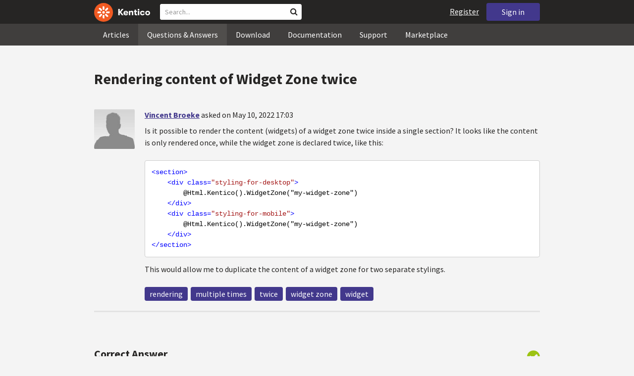

--- FILE ---
content_type: text/html; charset=utf-8
request_url: https://devnet.kentico.com/questions/rendering-content-of-widget-zone-twice
body_size: 16948
content:
<!DOCTYPE html>
<html  >
<head id="head"><title>
	Rendering content of Widget Zone twice
</title><meta charset="UTF-8" /> 
<meta http-equiv="X-UA-Compatible" content="IE=edge"/>
<meta name="viewport" content="width=device-width, initial-scale=1, maximum-scale=1"/>
<meta name="google-site-verification" content="JWey8gEnlg5ksHr1jGTVwp2WgxUKG9wTYuwP8uGl5L4" />

<link href="/DevNet/assets/css/devnet.min.pref.css" type="text/css" rel="stylesheet" media="screen" />

<link href="//fonts.googleapis.com/css?family=Source+Sans+Pro:700,400,300&amp;subset=latin,latin-ext" rel="stylesheet" type="text/css">
<script type="text/javascript" src="//ajax.googleapis.com/ajax/libs/jquery/1.7.2/jquery.min.js"></script>

<!--[if lt IE 9]>
  <script src="/DevNet/assets/js/html5shiv.js"></script>
  <script src="//css3-mediaqueries-js.googlecode.com/svn/trunk/css3-mediaqueries.js"></script>
<![endif]-->

<!--[if gt IE 8]>
  <script type="text/javascript" src="/DevNet/assets/js/highlight.min.js"></script>
<![endif]-->
<!--[if !IE]>-->
  <script type="text/javascript" src="/DevNet/assets/js/highlight.min.js"></script>
<!--<![endif]-->

<script type="text/javascript" src="/DevNet/assets/js/lib.min.js"></script>
<script type="text/javascript" src="/DevNet/assets/js/custom.min.js"></script>
<script type="text/javascript" src="//cdnjs.cloudflare.com/ajax/libs/jquery-cookie/1.4.1/jquery.cookie.js"></script>


<link rel="apple-touch-icon" sizes="57x57" href="/i/favicons/apple-touch-icon-57x57.png" />
<link rel="apple-touch-icon" sizes="114x114" href="/i/favicons/apple-touch-icon-114x114.png" />
<link rel="apple-touch-icon" sizes="72x72" href="/i/favicons/apple-touch-icon-72x72.png" />
<link rel="apple-touch-icon" sizes="144x144" href="/i/favicons/apple-touch-icon-144x144.png" />
<link rel="apple-touch-icon" sizes="60x60" href="/i/favicons/apple-touch-icon-60x60.png" />
<link rel="apple-touch-icon" sizes="120x120" href="/i/favicons/apple-touch-icon-120x120.png" />
<link rel="apple-touch-icon" sizes="76x76" href="/i/favicons/apple-touch-icon-76x76.png" />
<link rel="apple-touch-icon" sizes="152x152" href="/i/favicons/apple-touch-icon-152x152.png" />
<link rel="apple-touch-icon" sizes="180x180" href="/i/favicons/apple-touch-icon-180x180.png" />
<link rel="icon" type="image/png" href="/i/favicons/favicon-192x192.png" sizes="192x192" />
<link rel="icon" type="image/png" href="/i/favicons/favicon-160x160.png" sizes="160x160" />
<link rel="icon" type="image/png" href="/i/favicons/favicon-96x96.png" sizes="96x96" />
<link rel="icon" type="image/png" href="/i/favicons/favicon-16x16.png" sizes="16x16" />
<link rel="icon" type="image/png" href="/i/favicons/favicon-32x32.png" sizes="32x32" />
<meta name="msapplication-TileColor" content="#ef5a25" />
<meta name="msapplication-TileImage" content="/i/favicons/mstile-144x144.png" /> 
<link href="/App_Themes/Default/Images/favicon.ico" type="image/x-icon" rel="shortcut icon"/>
<link href="/App_Themes/Default/Images/favicon.ico" type="image/x-icon" rel="icon"/>
<script type="text/javascript" src='https://www.google.com/recaptcha/api.js'></script>

<script type="text/javascript">
	//<![CDATA[
collapseSignIn();
//]]>
</script><style>
.k-cookie-bar {
  display: none;
}

[style*=hidden] {
    display: block;
}
</style></head>
<body class="LTR ENUS ContentBody" >
    
    <form method="post" action="/questions/rendering-content-of-widget-zone-twice" id="form">
<div class="aspNetHidden">
<input type="hidden" name="__CMSCsrfToken" id="__CMSCsrfToken" value="fy8zdbn/0mfmXsEZGVyJpdH0QrKN812XDp3YBEynGgagBUdgDodqeXnHE3dNZmPNWHi/LY5dPjiBrPQhWU0s9LioEEb9c3mXP6so2+EoAjNG+gTzvoyqeO09rPdyXdZ2Fe4CGBcGTCjdnRVAMtZfsQ==" />
<input type="hidden" name="__EVENTTARGET" id="__EVENTTARGET" value="" />
<input type="hidden" name="__EVENTARGUMENT" id="__EVENTARGUMENT" value="" />

</div>

<script type="text/javascript">
//<![CDATA[
var theForm = document.forms['form'];
if (!theForm) {
    theForm = document.form;
}
function __doPostBack(eventTarget, eventArgument) {
    if (!theForm.onsubmit || (theForm.onsubmit() != false)) {
        theForm.__EVENTTARGET.value = eventTarget;
        theForm.__EVENTARGUMENT.value = eventArgument;
        theForm.submit();
    }
}
//]]>
</script>


<script src="/WebResource.axd?d=pynGkmcFUV13He1Qd6_TZF2lxjhmy_CyLKzRueKtjdJATXsna_mg1aeKziM1-ohTg4dXelBpU4qnAJViAqD_oDhctZ2XT3irYzNRp_Hc1TL5f8nchgaoV6xhbzuffH0X0&amp;t=638901608248157332" type="text/javascript"></script>

<input type="hidden" name="lng" id="lng" value="en-US" />
<script src="/CMSPages/GetResource.ashx?scriptfile=%7e%2fCMSScripts%2fWebServiceCall.js" type="text/javascript"></script>
<script type="text/javascript">
	//<![CDATA[

function PM_Postback(param) { if (window.top.HideScreenLockWarningAndSync) { window.top.HideScreenLockWarningAndSync(1080); } if(window.CMSContentManager) { CMSContentManager.allowSubmit = true; }; __doPostBack('m$am',param); }
function PM_Callback(param, callback, ctx) { if (window.top.HideScreenLockWarningAndSync) { window.top.HideScreenLockWarningAndSync(1080); }if (window.CMSContentManager) { CMSContentManager.storeContentChangedStatus(); };WebForm_DoCallback('m$am',param,callback,ctx,null,true); }
//]]>
</script>
<script src="/ScriptResource.axd?d=[base64]&amp;t=5c0e0825" type="text/javascript"></script>
<script src="/ScriptResource.axd?d=[base64]&amp;t=5c0e0825" type="text/javascript"></script>
<script type="text/javascript">
	//<![CDATA[

var CMS = CMS || {};
CMS.Application = {
  "language": "en",
  "imagesUrl": "/CMSPages/GetResource.ashx?image=%5bImages.zip%5d%2f",
  "isDebuggingEnabled": false,
  "applicationUrl": "/",
  "isDialog": false,
  "isRTL": "false"
};

//]]>
</script>
<div class="aspNetHidden">

	<input type="hidden" name="__VIEWSTATEGENERATOR" id="__VIEWSTATEGENERATOR" value="A5343185" />
	<input type="hidden" name="__SCROLLPOSITIONX" id="__SCROLLPOSITIONX" value="0" />
	<input type="hidden" name="__SCROLLPOSITIONY" id="__SCROLLPOSITIONY" value="0" />
</div>
    <script type="text/javascript">
//<![CDATA[
Sys.WebForms.PageRequestManager._initialize('manScript', 'form', ['tctxM',''], [], [], 90, '');
//]]>
</script>

    <div id="ctxM">

</div>
    <!-- Google Tag Manager -->
<script>(function(w,d,s,l,i){w[l]=w[l]||[];w[l].push({'gtm.start':
new Date().getTime(),event:'gtm.js'});var f=d.getElementsByTagName(s)[0],
j=d.createElement(s),dl=l!='dataLayer'?'&l='+l:'';j.async=true;j.src=
'https://www.googletagmanager.com/gtm.js?id='+i+dl;f.parentNode.insertBefore(j,f);
})(window,document,'script','dataLayer','GTM-5R6NXZG');</script>
<!-- End Google Tag Manager -->

<header class="navbar navbar-inverse navbar-fixed-top" id="header">
  <div class="container">
    <div class="row">
      <div class="col-md-6 col-sm-6 col-xs-12" id="header-first-child">
        <a class="navbar-logo" href="/">
          <svg xmlns="http://www.w3.org/2000/svg" viewBox="0 0 444.45 150" style="height:38px; margin-top:6px;"><defs><style>.cls-3{fill:#fff;}.cls-4{fill:#f05a22;}</style></defs><g id="Layer_2" data-name="Layer 2"><path class="cls-3" d="M214.1,72.45l19.73,25.31H219.94L203.44,75.6V97.76H191.82V47.55h11.62v22.3L220,47.55h13.77Z"/><path class="cls-3" d="M269.79,83.49H244.25c.21,4.55,3.23,7,8.1,7,3.38,0,5.53-.91,6.46-3.09h10.74c-1.07,6.81-8,11.33-17.21,11.33-11.77,0-19-6.67-19-18.18,0-11.33,7.39-18.18,18.65-18.18,10.76,0,18.07,6.67,18.07,16.42a37.45,37.45,0,0,1-.26,4.74Zm-10.54-6.82c-.08-4.54-2.66-7-7.32-7s-7.6,2.8-7.68,7Z"/><path class="cls-3" d="M276.39,63.19h11v5c2-3.87,6-6,11.19-6,8.4,0,12.63,4.73,12.63,14.12V97.74H300.13V80c0-5.81-1.65-8.46-6.09-8.46s-6.68,2.87-6.68,8.18V97.8h-11Z"/><path class="cls-3" d="M341.24,89v8.75a43.8,43.8,0,0,1-7.32.58c-5.17,0-12.27-1.15-12.27-12.73V71.86H316.2V63.19h5.45V52.93h11V63.19h7.83v8.67h-7.81V83.35c0,5.09,2.08,5.88,4.8,5.88A32.11,32.11,0,0,0,341.24,89Z"/><path class="cls-3" d="M346.25,53.5a6.68,6.68,0,1,1,.5,2.58,6.52,6.52,0,0,1-.5-2.58Zm1.3,9.69h10.9V97.74h-10.9Z"/><path class="cls-3" d="M364.84,80.47c0-10.91,7.1-18.18,18.5-18.18,10.32,0,17.07,5.46,17.93,14.06h-11c-.79-3.22-2.87-4.73-6.89-4.73-4.74,0-7.6,3.15-7.6,8.89s2.86,8.9,7.6,8.9c4,0,6.1-1.44,6.89-4.46h11c-.86,8.4-7.61,13.78-17.93,13.78C371.94,98.69,364.84,91.37,364.84,80.47Z"/><path class="cls-3" d="M406.07,80.47c0-10.54,7.32-18.18,19.23-18.18S444.45,70,444.45,80.47s-7.31,18.18-19.15,18.18S406.07,91,406.07,80.47Zm27.48,0c0-5.23-3.09-9-8.25-9s-8.25,3.73-8.25,9,3,9,8.25,9S433.55,85.71,433.55,80.47Z"/><circle class="cls-4" cx="75" cy="75" r="75"/><path class="cls-3" d="M75,65a10.07,10.07,0,1,1-7.1,3A10,10,0,0,1,75,65"/><path class="cls-3" d="M100.82,68.1h21.6a.86.86,0,0,1,.53.19.77.77,0,0,1,.28.48c.53,2.72,1.91,13.13-6.84,13.13H101c-8.5,0-8.69-13.8-.1-13.8"/><path class="cls-3" d="M49.18,81.9H27.58a.86.86,0,0,1-.53-.19.87.87,0,0,1-.28-.48c-.53-2.72-1.92-13.13,6.84-13.13H49.08c8.5,0,8.69,13.8.1,13.8"/><path class="cls-3" d="M88.38,51.86l15.28-15.28a.86.86,0,0,1,.5-.23.8.8,0,0,1,.54.14c2.32,1.57,10.64,7.92,4.44,14.12L98.21,61.54c-6,6-15.9-3.63-9.83-9.68"/><path class="cls-3" d="M61.62,98.14,46.34,113.41a.79.79,0,0,1-.5.24.8.8,0,0,1-.54-.14c-2.32-1.58-10.64-7.93-4.44-14.12L51.79,88.45C57.81,82.44,67.69,92.08,61.62,98.14Z"/><path class="cls-3" d="M68.1,49.18V27.57a.83.83,0,0,1,.19-.52.77.77,0,0,1,.48-.28c2.72-.52,13.13-1.92,13.13,6.85V49c0,8.5-13.8,8.69-13.8.1"/><path class="cls-3" d="M81.9,100.82v21.61a.83.83,0,0,1-.19.52.87.87,0,0,1-.48.28c-2.72.52-13.13,1.91-13.13-6.85V100.91C68.1,92.42,81.9,92.22,81.9,100.82Z"/><path class="cls-3" d="M51.87,61.62,36.59,46.34a.81.81,0,0,1-.24-.5.8.8,0,0,1,.14-.54c1.58-2.32,7.93-10.63,14.12-4.44L61.55,51.8c6,6-3.63,15.9-9.68,9.82"/><path class="cls-3" d="M98.13,88.38l15.28,15.27a.84.84,0,0,1,.24.51.8.8,0,0,1-.14.54c-1.58,2.32-7.93,10.63-14.13,4.44L88.45,98.2c-6-6,3.63-15.9,9.68-9.82"/></g></svg>
        </a>
        <div class="search" id="search"><div id="p_lt_zoneHeaderSearch_wSB1_pnlSearch" class="searchBox" onkeypress="javascript:return WebForm_FireDefaultButton(event, &#39;p_lt_zoneHeaderSearch_wSB1_btnSearch&#39;)">
	
    <label for="p_lt_zoneHeaderSearch_wSB1_txtWord" id="p_lt_zoneHeaderSearch_wSB1_lblSearch" class="search-label">Search for:</label>
    <input name="p$lt$zoneHeaderSearch$wSB1$txtWord" type="text" maxlength="1000" id="p_lt_zoneHeaderSearch_wSB1_txtWord" class="search-input form-control" placeholder="Search..." />
    <input type="submit" name="p$lt$zoneHeaderSearch$wSB1$btnSearch" value="Search" id="p_lt_zoneHeaderSearch_wSB1_btnSearch" class="search-button btn btn-primary" />
    
    <i class="fa fa-search"></i>
    <div id="p_lt_zoneHeaderSearch_wSB1_pnlPredictiveResultsHolder" class="predictiveSearchHolder">
		
    
	</div>  

</div>
</div>
      </div>
      <div class="col-md-6 col-sm-6 col-xs-12"  id="header-last-child">
        <a href="/sign-in?ReturnUrl=/questions/rendering-content-of-widget-zone-twice" class="btn btn-secondary button-header" id="sign">Sign in</a><a href="/register" class="navbar-name" id="user">Register</a>
        <span class="btn btn-secondary button-header button-navigation" id="nav-trigger">
          <i class="fa fa-reorder"></i> Menu
        </span>
      </div>
    </div>
  </div>
</header>
<nav class="navigation" id="navigation">
  <div class="container">
    <div class="row">
      <div class="col-md-12 col-sm-12 col-xs-12" id="navigation-child">
        <ul>
<li>
  <a href="/articles" class="">Articles</a>
</li><li>
  <a href="/questions-answers" class="active">Questions & Answers</a>
</li><li>
  <a href="/download" class="">Download</a>
</li><li>
  <a href="/documentation" class="">Documentation</a>
</li><li>
  <a href="/support" class="">Support</a>
</li><li>
  <a href="/marketplace" class="">Marketplace</a>
</li>
        </ul>
      </div>
    </div>
  </div>
</nav>
<div id="feedback">

</div>  
<div id="main-content">

<div class="outer-container outer-container-main">
  <div class="right">
    <div class="container">
      <div class="row">
        <div class="col-md-12 col-sm-12 col-xs-12">
          <div class="handle-alerts"></div><!--[if lte IE 7]>
<div class="alert alert-danger alert-dismissable"><button type="button" class="close" data-dismiss="alert" aria-hidden="true">&times;</button>You are using an obsolete web browser. Please upgrade the browser to be able to browse this site correctly.</div>
<![endif]-->
<div class="question-detail">

<h1>Rendering content of Widget Zone twice</h1>
<div class="media no-margin-bottom no-margin-top border-bottom padding-bottom-3">
  <!--[if lt IE 9]>
    <img class="thumbnail pull-left" src="/CMSPages/GetAvatar.aspx?avatarguid=a0b77137-331c-4f35-b5fe-65c0da28ec18&amp;maxsidesize=100" alt="Vincent Broeke" />
  <![endif]-->
  <div class="pull-left">
    <div class="thumbnail" style="background-image: url('/CMSPages/GetAvatar.aspx?avatarguid=a0b77137-331c-4f35-b5fe-65c0da28ec18&amp;maxsidesize=100');" title="Vincent Broeke">   
    </div>  
    

  </div>
  <div class="media-body">
      <h3 class="media-heading"><a href="/users/503921/vincent-broeke">Vincent Broeke</a> <span class="media-info">asked on May 10, 2022 17:03</span></h3>
      <div class="media-content"><p>Is it possible to render the content (widgets) of a widget zone twice inside a single section? It looks like the content is only rendered once, while the widget zone is declared twice, like this:</p>
<pre><code>&lt;section&gt;
    &lt;div class=&quot;styling-for-desktop&quot;&gt;
        @Html.Kentico().WidgetZone(&quot;my-widget-zone&quot;)
    &lt;/div&gt;
    &lt;div class=&quot;styling-for-mobile&quot;&gt;
        @Html.Kentico().WidgetZone(&quot;my-widget-zone&quot;)
    &lt;/div&gt;
&lt;/section&gt;
</code></pre>

<p>This would allow me to duplicate the content of a widget zone for two separate stylings.</p>
</div>
      <div class="margin-top-1-5">
        
        <span class="btn btn-clear btn-label btn-xxs no-shadow btn-white-hover-color voteQuestion hidden" id="question-15295"><span class="number-votes">0  votes</span><span class="do-vote">Vote for this question</span></span>        
        <a href="/tag/rendering" rel="tag" class="label label-secondary">rendering</a><a href="/tag/multiple%20times" rel="tag" class="label label-secondary">multiple times</a><a href="/tag/twice" rel="tag" class="label label-secondary">twice</a><a href="/tag/widget%20zone" rel="tag" class="label label-secondary">widget zone</a><a href="/tag/widget" rel="tag" class="label label-secondary">widget</a>
    </div>  
  </div>
</div>
<script type="text/javascript">
//<![CDATA[
   var votedAnswers = [];
   var votedQuestion =  [];
   var ownAnswers =  [];
//]]>
</script>


<script type="text/javascript">
	//<![CDATA[
jQuery(document).ready(function(){

jQuery(".btn-user-edit-answer").click(function(){
  loadAnswerForEdit(this);
});

});

//]]>
</script></div>

<div class="questions">
  <h3>Correct Answer</h3>
  <div class="question correct container bg-correct" data-answerId="36027">      
    <div class="media no-border-top no-margin-bottom">
      <i class="fa fa-check-circle"></i>
      <div class="pull-left">
        <div class="thumbnail" style="background-image: url(/CMSPages/GetAvatar.aspx?avatarguid=a9812a35-e4a5-408c-8a30-85b781a522c9&amp;maxsidesize=100);" title="Brenden Kehren">
        </div>
        <img class="margin-top-2 hidden-xs" alt="" src="https://i.imgur.com/TxliBYo.png" />
      </div>
      <div class="media-body">
        <h3 class="media-heading"><a href="/users/311946/brenden-kehren">Brenden Kehren</a> <span class="media-info">answered on May 11, 2022 13:37</span></h3>
        <div class="media-content">
          <div class="js-answer-text">
            <p>You might want to rethink this approach.  This could cause a lot of performance issues if you have duplicated widgets on a page simply to have a &quot;global&quot; class to hide or show the elements by.</p>
<p>You might look at letting breakpoints in your css handle this work. Or do some additional work in your widget to display content twice while only getting it once. </p>

          </div>
          <div class="media-addtional margin-top-1-5">
            <span class="btn btn-clear btn-label btn-xxs no-shadow btn-white-hover-color vote"><span class="number-votes">1  votes</span><span class="do-vote">Vote for this answer</span></span>
            <span class="btn btn-success btn-xxs no-shadow margin-right-0-25 unmark">Unmark Correct answer</span>  
            
          </div>
        </div>
      </div>
    </div>
  </div>
</div>
 
<div id="answers" class="border-bottom"><h3>Recent Answers</h3>
<hr class="no-margin-top" />

<div class="media no-border-top" data-answerId="36029">
  <!--[if lt IE 9]>
<img class="thumbnail pull-left" src="/CMSPages/GetAvatar.aspx?avatarguid=a0b77137-331c-4f35-b5fe-65c0da28ec18&amp;maxsidesize=100" alt="Vincent Broeke" />
<![endif]-->
  <div class="pull-left">
    <div class="thumbnail" style="background-image: url(/CMSPages/GetAvatar.aspx?avatarguid=a0b77137-331c-4f35-b5fe-65c0da28ec18&amp;maxsidesize=100);" title="Vincent Broeke">   
    </div>
    
  </div>
  <div class="media-body">
    <h3 class="media-heading"><a href="/users/503921/vincent-broeke">Vincent Broeke</a>
      <span class="media-info">
        answered on May 11, 2022 14:56
        
      </span>
    </h3>
    <div class="media-content">
      <div class="js-answer-text">
        <p>The code example above is a simplified version of the actual HTML that is a bit more complex. Which makes duplicating widget content a bit harder because there are multiple area's and widgets involved. I might want to take this back to our front-end development team to see what they can do.</p>

      </div>
      <div class="media-addtional">
        <span class="btn btn-clear btn-label btn-xxs no-shadow btn-white-hover-color vote"><span class="number-votes">0 votes</span><span class="do-vote">Vote for this answer</span></span>
        <span class="btn btn-success btn-xxs no-shadow margin-right-0-25 mark">Mark as a Correct answer</span>        
        
      </div>
    </div>
  </div>
</div>


</div>

<script type="text/javascript">
	//<![CDATA[
var questionId = 15295;
var allowMarkingAccepted = false ;
var formTitleLabel = jQuery("label[for=af_answerText]");
var formTitleToResetAfterError = null;

function gatherAnswerData() {
  var formData = gatherFormData("af"); 
  formData.questionId = questionId;
  return formData;
}

function onSuccess(data) { 
  
  var templateName = 'devnet.answer.answernew';
  var template = DEVNETSERVICE.getTemplate(templateName);
   
  jQuery.Mustache.add(templateName, template);
  jQuery('#answers').mustache(templateName, data);
  jQuery('#af_answerText').val('');
  jQuery('.mdd_preview').empty();
  jQuery('#preview-heading').hide();
  
  hideLoading('#af');
  showAlert('Your answer has been successfully added.', 'success');

  if (allowMarkingAccepted === true) {
      jQuery(".media").find(".mark").css("display", "inline-block");
      jQuery(".mark").last().click(function(){
        markAnswerAsCorrect(jQuery(this)[0], questionId);
      });
  }

  jQuery(".btn-user-edit-answer").last().click(function(){
    loadAnswerForEdit(this);
  });
}

function onError(jqXHR, textStatus, errorThrown) {
  hideLoading('#af');
  showAlert('An error occured.\n'+textStatus+'\n'+errorThrown+'\n'+jqXHR.responseText, 'danger');
}

function validateForm(formData){
  var valid = true;
  //check if Answer empty
   validateForNonEmpty(formData.answerText, function(){
    formTitleToResetAfterError = formTitleLabel.html();
    formTitleLabel.html('<i class="fa fa-times-circle"></i> Fill in Answer text, please.').parents('.form-group').addClass('has-error');
    valid = false;
  });

  //check if reCaptcha checked
  if(formData["#reCaptchaClientRespone"] === ""){
    jQuery("label[for=af_recaptcha]").html('<i class="fa fa-times-circle"></i> Verify you are not a robot, please.').parents('.form-group').addClass('has-error');
    valid = false;
  } else {
    jQuery("label[for=af_recaptcha]").html('');
  }
  return valid;
}

jQuery(document).ready(function(){

  transformEditorIntoMarkdownWithPreview("textarea.mdd_editor", ".mdd_preview");

  jQuery('#btnPostAnswer').click(function(event) {
    event.preventDefault(); 
    var formData = gatherAnswerData();
    formData["#reCaptchaClientRespone"] = jQuery('.g-recaptcha-response')[0].value;    
    if(validateForm(formData)){ 
      showLoading('#af');
      DEVNETSERVICE.postAnswer(formData, onSuccess, onError);  
    }
  });

  jQuery(".form-control").focusout(function(){
      if(jQuery(this).val() != ""){
        jQuery(this).parents('.form-group').removeClass('has-error');
        if (formTitleToResetAfterError != null){
          formTitleLabel.html(formTitleToResetAfterError);
          formTitleToResetAfterError = null;
        }
      }
    });
});
//]]>
</script>
<script type="text/javascript">
	//<![CDATA[
jQuery(document).ready(function(){
  jQuery(".vote").click(function(){
    voteForAnswer(this);
  });
  jQuery(".voteQuestion").click(function(){
    voteForQuestion(this);
  });
  jQuery(".vote").hover(function(){
   jQuery(this).find(".number-votes").hide();
   jQuery(this).find(".do-vote").show();
  }, function(){
    jQuery(this).find(".do-vote").hide();
    jQuery(this).find(".number-votes").show();
  });
  jQuery(".mark").click(function(){
    markAnswerAsCorrect(this, questionId);
    unloadAnswerFromEdit();
  });
  jQuery(".unmark").click(function(){
    unmarkCorrectAnswer(this, questionId);
    unloadAnswerFromEdit();
  });

  if (allowMarkingAccepted === true) {
      jQuery(".media").find(".mark").css("display", "inline-block");
      jQuery(".media").find(".unmark").css("display", "inline-block");
  }
  jQuery(".mdd_editor").focus(function(){
      jQuery("#preview-heading").show();
  });

  // mark already voted answers
  for (var i=0;i < votedAnswers.length;i++) {
    markButtonAsVoted(getAnswerVoteSelectorById(votedAnswers[i]));
  }

  // mark own answers
  for (var i=0;i < ownAnswers.length;i++) {
    markButtonAsOwn(getAnswerVoteSelectorById(ownAnswers[i]));
  }
  
/* VOTING FROM QUESTIONS NOT ENABLED
  for (var i=0;i < votedQuestion.length;i++) {
    voted(getQuestionVoteSelectorById(votedQuestion[i]));
  }
*/
});
//]]>
</script><p class="margin-top-1-5 margin-bottom-3" id="sign-in"><i class="fa fa-exclamation-triangle"></i>&nbsp;&nbsp;&nbsp;<a href="/sign-in?ReturnUrl=/questions/rendering-content-of-widget-zone-twice">Please, sign in to be able to submit a new answer.</a></p>
         </div>
       </div>
    </div>
  </div>
</div>
<footer class="outer-container outer-container-main">
  <div class="right">
    <div class="container">
      <div class="row">
        <div class="col-md-4 col-sm-4 col-xs-12">
          
          <h3>Sitemap</h3><ul>
		<li class="articles" style=""><a href="/articles" style="">Articles</a></li>
        <li class="articles" style=""><a href="/authors" style="">Authors</a></li>
		<li class="qa active" style=""><a href="/questions-answers" style="">Questions &amp; Answers</a></li>
		<li class="downloads" style=""><a href="/download/hotfixes" style="">Download</a></li>
		<li class="documentation" style=""><a href="/Documentation/" style="">Documentation</a></li>
		<li class="support" style=""><a href="/support" style="">Support</a></li>
		<li class="marketplace" style=""><a href="/marketplace" style="">Marketplace</a></li>
		<li class="old-forums" style=""><a href="/forums" style="">Forums (Obsolete)</a></li>
        <!--<li class="newsletter-archive" style=""><a href="/special-pages/developer-newsletter-archive" style="">Newsletter Archive</a></li>-->
</ul>


        </div>
        <div class="col-md-4 col-sm-4 col-xs-12">
          <h3>Suite of Solutions</h3>
<ul>
  <li><a href="https://xperience.io/product/content-management" target="_blank">Content management</a></li>
  <li><a href="https://xperience.io/product/digital-marketing" target="_blank">Digital marketing</a></li>
  <li><a href="https://xperience.io/product/commerce" target="_blank">Digital commerce</a></li>
  <li><a href="https://xperience.io/product/customer-data-platform" target="_blank">Customer data platform</a></li>
  <li><a href="https://xperience.io/product/marketing-commerce-automation" target="_blank">Automation</a></li>
  <li><a href="https://xperience.io/product/analytics" target="_blank">Analytics</a></li>
</ul>
        </div>
        <div class="col-md-4 col-sm-4 col-xs-12">
          <h3>Stay Connected</h3>
<ul>
  <li><a href="https://www.facebook.com/KenticoSoftware" target="_blank" class="social-media social-media--facebook">Facebook</a></li>
  <li><a href="https://www.youtube.com/c/kentico" target="_blank" class="social-media social-media--youtube">YouTube</a></li>
  <li><a href="https://x.com/Kentico" target="_blank" class="social-media social-media--twitter">X</a></li>
  <li><a href="https://www.linkedin.com/company/kenticosoftware" target="_blank" class="social-media social-media--linkedin">Linkedin</a></li>
  <!-- <li><a href="/rss" class="social-media social-media--rss"><span><i class="fa fa-rss fa-fw"></i></span>RSS Feeds</a></li> -->
  <!-- <li><a class="btn-newsletter social-media social-media--newsletter" ><span><i class="fa icon-kentico fa-fw"></i></span>Developer Newsletter</a></li> -->
</ul><ul>
<li>
<a href="/developer-newsletter-subscription">Developer newsletter</a>
</li>
</ul>
        </div>
      </div>
    </div>
    <div class="container">
      <div class="row">
        <div class="col-md-12">
          <h3>Kentico Software</h3>
<span style="margin-right: 16px;">Powered by <a href="https://www.xperience.io//"> Kentico</a>, Copyright © 2004-2026</span> | <a style="margin: 0 16px" href="https://xperience.io/policies/privacy-policy" target="_blank" title="Privacy">Privacy</a> <a href="https://xperience.io/policies/cookies-policy" target="_blank" title="Cookies policy">Cookies policy</a>
        </div>
      </div>
    </div>
  </div>
  </footer>
  </div>



    
    

<script type="text/javascript">
	//<![CDATA[
WebServiceCall('/cmsapi/webanalytics', 'LogHit', '{"NodeAliasPath":"/Questions-Answers/2022-05/Rendering-content-of-Widget-Zone-twice","DocumentCultureCode":"en-us","UrlReferrer":""}')
//]]>
</script>
<script type="text/javascript">
//<![CDATA[

var callBackFrameUrl='/WebResource.axd?d=beToSAE3vdsL1QUQUxjWdR29zHjQe55GWAo6dfjc2U1maYkCxtdIXSt0fY143Au2L4cAH4tbLN12E8ioweURGwlVqS-nzfj0ZfzMQGvpa-IJuy9v9klhj9bjUvrt4LJc0&t=638901608248157332';
WebForm_InitCallback();//]]>
</script>

<script type="text/javascript">
	//<![CDATA[
jQuery(document).ready(function() {
  if(typeof hljs !== 'undefined') {
    hljs.initHighlightingOnLoad();
  }
  if(getLocalStorageValue('devnet-newquestion') === 'true'){
    showAlert('Your question has been successfully submited.', 'success');
    removeLocalStorageValue('devnet-newquestion');
  }
});
//]]>
</script>
<script type="text/javascript">
	//<![CDATA[
jQuery(document).ready(function(){
  jQuery('#scrollTo-handler.nav-sub a').click(function(){
     DoNotScrollOnOverflowedAnchor(jQuery(this));
  });
});
//]]>
</script>
<script type="text/javascript">
	//<![CDATA[
$( document ).ready(function() {	
	$(".btn-newsletter").click(function() {
	  $(".newsletter-subscription").toggle();
	});
});
//]]>
</script>
<script type="text/javascript">
//<![CDATA[

theForm.oldSubmit = theForm.submit;
theForm.submit = WebForm_SaveScrollPositionSubmit;

theForm.oldOnSubmit = theForm.onsubmit;
theForm.onsubmit = WebForm_SaveScrollPositionOnSubmit;
//]]>
</script>
  <input type="hidden" name="__VIEWSTATE" id="__VIEWSTATE" value="olQeSnatEi26x9i9wqFsoX6Ij8dPFhnJ1WeKSs9t/f+U4Afj9Pcp3DQ6ZfHJgFR2XVsHAGze0W/M5nX+oJpwmuDh+riYwU6H59MqN5K6JEcBcLdCC/Zt+A3ftuacOe4j71Bwc8UoORQj8wRZO5trqcRIAVoUYsHJeZtigA4UYJMh1QeozERs8Pk/3gwImwNnBvMevhYbatdBQsQD6TkcSyMLQeylcLZ5LhJJEeTV68MCV4dZctvQB2XiPPy7ShsXr6SvBMg2fEymUd8Ox/46qY3dDcSbgbgUih2Dy0BGGRTo52mv379p7ACspYdEVCa6dYr9eZ4FIWne+k6hoOHWsfY89JzVogMzs1igk/uApQdCvMhGuBeAH35+XW0yNdCPWZM5kniI/QYiQJfAS+vt8U18zShfQI5s4ET7NGFCQeqUA9LFgM9n8aOVlFMEIkmca3aDZz9ler8UYOKuwjVx2Udzk1ZvfR6UF/jTnDuR5sn13vAVlonlXSkpmrGOChO3x1P4fjDL0L10NKAz+v/fCnsGcvS5F0dv9Bvqg/Vsqrh4X9uVDT8cena3xMdmvEiYvwfs3uaQOE1UtvobuVujMxB9kjl3ppBpavf+qGfSg4tQp0wVBcAAmxPkbLb4kevakgproaRfH7u5VDIlu0vCaot3NZ0bP/[base64]/bEpEgIygakXG38KJm5XQTVh4N3hDqpr2lkv5soRDEoJplreqMNcOm0cDPJOBgJFx5gWcl2GFVod1gf4DlQM/5Z9tQbasQ/JFokM8VjbSejyQK/fIvqJmiWZqHBo2EM62598rRuE6VhfWQVkEeI5aNPABerKeyDD40h5TpLx/Fc+ZZP8Ic9IDDMbtS4CbbXIAB535rmS+9t0UQHr9gL2/gurZzAKonuGevJbs8zWl2tF3ggxvPosKGEVPXi6Pcu9cZ79GgwEMmgrbxQfTzTejML1J4txT/ekfjIxhelHu6Y7IpXulJhIrPY92R5S5A4QyXLGrpdOfofVAd0twBl7LuPK7RFL/ipD/XaZADeiCCOXz7T0kuFdmpFNoDsjIh2Fl0nx2fhdskzfwiaVi5ibfkVWCJKDm7qnu20pAmsy0x1Tb5Fy67YU0HOJ78420QpuQmaeLcbM5nwfOH8/ptFFlLloTrRK4kkhLMX9z5iKsLs5O5nt97G1cWF0MX2yowXw0WF8SYozir9i8bSnySSkBhFJi9vo6nGeK+RnpivrVqa4mLXYJ0f98kDgmNMJPTwLtMQoiUj8UITDz8ALbK/MlQFAS+xbCRvM8zef9bcBh6JhDkfGkHMNQYUCb+w+OsL7aOt9H3XybfLsmJpFt1hmLBVzEmKJIbgHfmygdrj+zos7n+avxABNkOilhIVsE+Ab+GRV2iT87oEuLoJ3mEQ5EuGAm5Rlht4KFSPCEgA+TdEWizl8kLsUCJjmV3NUn2KydsOKpzkAcFGhmLPWyBzqD5cxf/TPK9QF21OV8yPqNicIkGfzk7zRVCRbMeJF84qfe7EwWfbJPIOobfFvE2NhfBkrKinXZwYSWLRu5mQGERwgulzjcgVkOiz/nmp7OVmclfo93e0TZ0EKoerunKZ0WzHMXU/CKTyyTen4/4fGdK+D1fLOD9G9tJXILiJAQ5y/[base64]/XfYpCH2vOvs8C0zLXkOF/wyhtDWbsIxSgGnj/LUVnVUjwbyzUqy0WcN4nr7x1xnMQE6N3c0embZuSXbqEZkppa56luMyRUA55HsjpO0kWiDSqR/X+sLjx1bNzfvBxqkhdDbpvnYBoO6/XJ1DYsE26xRut9HVeur+2ypcd7subOa8y5Qdvj1G+TxxNYZrDM2NY1IBHDHwBIjSiduKKhCUd+Jva8h5AsOxrp/efsP6DfQWjhmJc+1T10t/aS7U2kcGgwyMJRo0cjU+Au7Cn/TRyrWGWWOqxhmclhCC39+ulNlmc5BvlvoBDN+avwZMlb/gLRhvk3GPCHj1pSjSEEzoOCg3OdCStbAmCfrs8nUjnJ5wf9U0HjFuUia7vcon3u4asbCFBEh247M2txmsm2Ykb/rzH5nBTw+VUbKX/Gn4mAUMINwiSR/J1ZVBPL6dr6oRpTc1sQDy1jWU60+DiBih0pVNz2vUc4STTdnhFc6WtEVVqRugJw1lQeLurhZiaHtdKMLlgUOuWmwcb/dlgZxVqCzP0EFIb31DREKy7/q7OC9IfIW8Tnk7ZRiqBD+7M+1hGa5iFkInukjdg5CF1oKGQcMPKuS17bDFAsZI8VvvqHImBPZL4g52c7F+mbhEZtKvoQLtvZmXvbUbMAz7GYxaaS3Y+wMW4NDmZ9j/WHsH3FthhqeAil/QA28gjLu4vWAoQ7Uauc76aKXoMupG8aOaZv4pxINXUqf1Dbf6qMWKBmLLaDdXpH5VlZ/[base64]/t0VZbHJUgPjofRTWxgCI/xNi+uSzbNQcOzmSSTydlfxXoKliQlRpH/[base64]/yw1d6cLwhOd5/fPZaSUau2uGaBdB6gqHvJl0c2tWYIIDesCpMMdMHPyLnl61x98TZm/n7dEZZLunV4ojJ9hdM8Y6gUApKoqfD5w0dwC72bbjCy2iXT/iL4cjWtDJ7f5FTplVo9c7Q7kPxUO7AIp+aDC0KOu/n5K5iUtBIFztXDH0oxpUQCuj98hh0ynzs7wsRPOlKAS7eX3KKafQf9egyVtWnE2jme2XG2vx3/sHWxhRukCJ1xmDqTSHVOExSuAALt8otyLahED2xpaQRRtK8k92DHUwOT5O7fTftaC70hgJmmAdcWOJH27Gu4Z67L51HW+d5qm1ewFayMAwd1aUf5e26oZP7h0JfaYSzM7UoOLKAZy21GN2Ba08POt/[base64]/PboI8HWfr7O+9oHZDvQhE2KSFTSlDuijYjbTh2le6zovHzAIKEmIjY9CyMRGveiGMArk3YsceiL6FqTwW6kO77skEu+bMZ6TpuTQKF6mvDuI7U7qnXq1kirPWGLvsHGjlyNCBNZJwWhtqeuU/kB/Cjv509kpfz6BxcvKbsAiWYEgXUKvGG8BcNQMK/OpstRj7I11SDD36jd81EnVm02/19LIn4fKCZbAZcsouYRmNtnEXMqt6AMAorVazcDsGnsdfUK8WJEJiPo8yqFAlURV0qN/0NdJBC7IfOmLX46r2rjYIRadWqrpQsEJ7MHAXXiYC0Dm4Jim8rWbi+V9Z9lgYr0RNDIhbjY+NOWortMaaYdVFAeaqUSaipecl7WWdYsrdfkIbEmd0KjcRQOBDlL7RiJuy2BOjjQ++dnZnqTS/2G6ry9Nlau3iq1j7dD/jMsDeyrNC11+mqU78p4jiPmTd2cB8rJqWtJjASoJUiKLL8MrBFtBfhoOF1ywhP1Por6fo8M5JiZRwfsnAthIYObUassW+s++cq0ENSt+ZajIah7J99VyFC5iXniqrRCeX+s95q4rFgzYA5xSy1nKRGWM+I6vQ6C8lXifHJn+auJhxHmGZssmKbdLkIVJX/GLrVLTF4TknsAsICxvewgLV4gwcp6qvV7l3iYm7Lmg/WnL8JU/dMh9RTTA85GzedMzN/2r3OUbMwYcktVno8CLZmU2BmVmxbnXdnQdbfjrIfJy8cqBbNyapgkI1PkP+aXNYAExmBmGZU4RPQXdvxYtgzTj7RenFve03Fvs+yZNND8+EK91MT4jm4NyP8HE/O5IsIaSR1g6yh2bXVt603xrPO5j0BGHkjR5SsjBSfOxmdUMV4ZRd+zot9VXHO1gOd0RlBIqQnA+CX6aLSyRGkNdaOdySOKLpP02QsfKwSuzU1sPURMgrr9ybu/KIPKtw0tPTlcWFIIA7V6WYYHmS4nr0PZdm2+M/KKL6OZwN/R6SbsrlN36aOYO1GheQVTqITphWiTQt/Dz8fSq4onG6LSCg1IGsn3vElAuqfYjxShyDzVKHmNpM9PHANiOaU5J6GEhonOM4kCZE5abn+Uw7lRx4I6utrXdGzoNZb5YzZs=" />
  <script type="text/javascript"> 
      //<![CDATA[
      if (window.WebForm_InitCallback) { 
        __theFormPostData = '';
        __theFormPostCollection = new Array();
        window.WebForm_InitCallback(); 
      }
      //]]>
    </script>
  </form>
</body>
</html>
